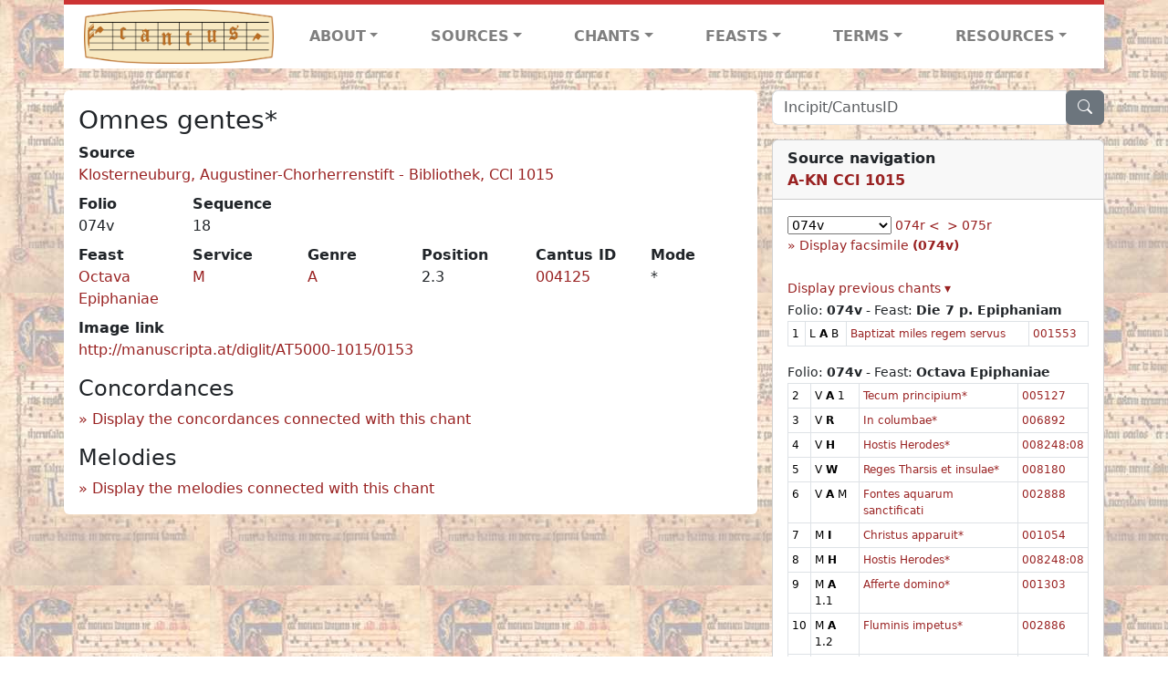

--- FILE ---
content_type: text/html; charset=utf-8
request_url: https://cantusdatabase.org/chant/301123
body_size: 154397
content:


<!DOCTYPE html>
<html lang="en">
    <head>
        
            <!-- Google tag (gtag.js) -->
            <script async src="https://www.googletagmanager.com/gtag/js?id=G-JXEY1VRT2W"></script>
            <script>
                window.dataLayer = window.dataLayer || [];

                function gtag() {
                    dataLayer.push(arguments);
                }
                gtag('js', new Date());

                gtag('config', 'G-JXEY1VRT2W');
            </script>
        
        
        <title>Omnes gentes* | Cantus Database</title>
        <!-- Required meta tags -->
        <meta name="google-site-verification"
              content="EwxpNpZ_ZOQnetVVLELGn5-aD_beT3EQqUuI6glkArI" />
        <meta charset="utf-8" />
        <meta name="viewport"
              content="width=device-width, initial-scale=1, shrink-to-fit=no" />
        <link rel="icon" href="/static/favicon.ico" />
        <!-- Bootstrap CSS -->
        <link href="https://cdn.jsdelivr.net/npm/bootstrap@5.3.3/dist/css/bootstrap.min.css"
              rel="stylesheet"
              integrity="sha384-QWTKZyjpPEjISv5WaRU9OFeRpok6YctnYmDr5pNlyT2bRjXh0JMhjY6hW+ALEwIH"
              crossorigin="anonymous" />
        <!-- bootstrap CSS for icons -->
        <link rel="stylesheet"
              href="https://cdn.jsdelivr.net/npm/bootstrap-icons@1.11.3/font/bootstrap-icons.min.css" />
        <!-- JS, Popper.js, and jQuery -->
        <script src="https://cdn.jsdelivr.net/npm/@popperjs/core@2.11.8/dist/umd/popper.min.js"
                integrity="sha384-I7E8VVD/ismYTF4hNIPjVp/Zjvgyol6VFvRkX/vR+Vc4jQkC+hVqc2pM8ODewa9r"
                crossorigin="anonymous"></script>
        <script src="https://cdn.jsdelivr.net/npm/bootstrap@5.3.3/dist/js/bootstrap.min.js"
                integrity="sha384-0pUGZvbkm6XF6gxjEnlmuGrJXVbNuzT9qBBavbLwCsOGabYfZo0T0to5eqruptLy"
                crossorigin="anonymous"></script>
        <link href="/static/css/style.css" rel="stylesheet" />
        <link href="/static/fonts/volpiano.css"
              rel="stylesheet"
              media="screen" />
        <link rel="preconnect" href="https://fonts.googleapis.com" />
        <link rel="preconnect" href="https://fonts.gstatic.com" crossorigin />
        <link href="https://fonts.googleapis.com/css2?family=Radio+Canada:ital,wght@0,300..700;1,300..700&display=swap"
              rel="stylesheet" />
        
    <script src="/static/js/chant_detail.js"></script>
    <link rel="stylesheet"
          href="https://cdn.jsdelivr.net/npm/bootstrap-icons@1.11.3/font/bootstrap-icons.min.css" />

    </head>
    <body>
        
            <header>
    <nav class="navbar navbar-expand-lg py-0">
        <div class="container bg-white border-top">
            
<a class="navbar-brand" href="/">
    <img class="img-fluid"
         src="/static/cantus-logo.png"
         alt="Cantus Database home"
         title="Cantus Database Home"
         loading="lazy" />
</a>
<!-- Hamburger button to show nav when screen is smaller-->
<button class="navbar-toggler"
        type="button"
        data-bs-toggle="collapse"
        data-bs-target="#navbar-links"
        aria-controls="navbarSupportedContent"
        aria-expanded="false"
        aria-label="Toggle navigation">
    <span class="navbar-toggler-icon"></span>
</button>
<ul class="collapse navbar-collapse navbar-nav text-lg-center align-items-start text-start"
    id="navbar-links">
    <!-- ABOUT -->
    <li class="nav-item dropdown flex-fill">
        <a class="nav-link dropdown-toggle fw-bold"
           href="#"
           id="navbarDropdownLinkAbout"
           role="button"
           data-bs-toggle="dropdown"
           aria-haspopup="true"
           aria-expanded="false">ABOUT</a>
        <div class="dropdown-menu" aria-labelledby="navbarDropdownLinkAbout">
            <a class="dropdown-item" href="/">Home</a>
            <a class="dropdown-item" href="/articles/">News</a>
            <a class="dropdown-item" href="/indexers/">Contributors</a>
            <a class="dropdown-item" href="/about/id-numbers/">ID Numbers: A History and
            Explanation</a>
            <a class="dropdown-item" href="/about/acknowledgements/">Acknowledgements</a>
            <a class="dropdown-item" href="/about/faq/">FAQ</a>
            <a class="dropdown-item"
               href="https://www.youtube.com/watch?v=iMmGrUxhPj4"
               target="_blank">Short Video
            Introduction (YouTube)</a>
            <a class="dropdown-item" href="/about/principles-of-indexing/">Basic Principles of Indexing</a>
            
        </div>
    </li>
    <!-- SOURCES -->
    <li class="nav-item dropdown flex-fill">
        <a class="nav-link dropdown-toggle fw-bold"
           href="#"
           id="navbarDropdownLinkSources"
           role="button"
           data-bs-toggle="dropdown"
           aria-haspopup="true"
           aria-expanded="false">SOURCES</a>
        <div class="dropdown-menu" aria-labelledby="navbarDropdownLinkSources">
            <a class="dropdown-item" href="/sources/?segment=4063">Cantus DB: Sources with Inventories</a>
            <a class="dropdown-item"
               href="/CanadianChantDB/">Canadian Chant Database</a>
            <a class="dropdown-item" href="/Cantorales/">Cantorales in the Americas and Beyond</a>
            <a class="dropdown-item" href="/sources/?segment=4064">Sequence Database (Clavis Sequentiarum by Calvin Bower)</a>
            <a class="dropdown-item" href="/sources/">All Sources</a>
        </div>
    </li>
    <!-- CHANTS -->
    <li class="nav-item dropdown flex-fill">
        <a class="nav-link dropdown-toggle fw-bold"
           href="#"
           id="navbarDropdownLinkChants"
           role="button"
           data-bs-toggle="dropdown"
           aria-haspopup="true"
           aria-expanded="false">CHANTS</a>
        <div class="dropdown-menu" aria-labelledby="navbarDropdownLinkChants">
            <a class="dropdown-item" href="/chant-search/">Chant Search</a>
            <a class="dropdown-item" href="/melody/">Search by melody</a>
            <a class="dropdown-item" href="/sequences/">Clavis Sequentiarum (Sequence Database by Calvin
            Bower)</a>
        </div>
    </li>
    <!-- FEASTS -->
    <li class="nav-item dropdown flex-fill">
        <a class="nav-link dropdown-toggle fw-bold"
           href="#"
           id="navbarDropdownLinkFeasts"
           role="button"
           data-bs-toggle="dropdown"
           aria-haspopup="true"
           aria-expanded="false">FEASTS</a>
        <div class="dropdown-menu" aria-labelledby="navbarDropdownLinkFeasts">
            <a class="dropdown-item" href="/feasts/">List of all feasts</a>
            <a class="dropdown-item" href="/feasts/?date=sanc">Sanctorale</a>
            <a class="dropdown-item" href="/feasts/?date=temp">Temporale</a>
        </div>
    </li>
    <!-- TERMS -->
    <li class="nav-item dropdown flex-fill">
        <a class="nav-link dropdown-toggle fw-bold"
           href="#"
           id="navbarDropdownLinkTerms"
           role="button"
           data-bs-toggle="dropdown"
           aria-haspopup="true"
           aria-expanded="false">TERMS</a>
        <div class="dropdown-menu" aria-labelledby="navbarDropdownLinkTerms">
            <a class="dropdown-item" href="/genres/">Genre abbreviations</a>
            <a class="dropdown-item" href="/services/">Service abbreviations</a>
            <a class="dropdown-item" href="/description/">Fields</a>
        </div>
    </li>
    <!-- RESOURCES -->
    <li class="nav-item dropdown flex-fill">
        <a class="nav-link dropdown-toggle fw-bold"
           href="#"
           id="navbarDropdownLinkResources"
           role="button"
           data-bs-toggle="dropdown"
           aria-haspopup="true"
           aria-expanded="false">RESOURCES</a>
        <div class="dropdown-menu dropdown-menu-end"
             aria-labelledby="navbarDropdownLinkResources">
            <a class="dropdown-item" href="/tutorial/">Tutorial for Cantus Contributors</a>
            <a class="dropdown-item" href="/documents/">Key Instructional Documents</a>
            <a class="dropdown-item"
               href="https://sites.google.com/view/cantus-procedures-manual/home"
               target="_blank">Cantus Database Procedures Manual</a>
            <a class="dropdown-item" href="/citations/">Citation Style</a>
            <a class="dropdown-item" href="/references/">References</a>
        </div>
    </li>
</ul>

        </div>
    </nav>
</header>

        
        <!-- Content goes here, using the extends tag from Django -->
        <main role="main" class="content d-flex">
            
    <div class="container my-4">
        <div class="row d-lg-block">
            <div class="col-lg-4 p-0 ps-lg-3 sidebar float-end">
                
    <div class="search-bar mb-3"><script src="/static/js/search_bar.js"></script>
<div class="position-relative">
    <form method="GET" action="/chant-search/" autocomplete="off">
        <div class="input-group">
            <input type="search"
                   class="form-control"
                   placeholder="Incipit/CantusID"
                   id="searchBar"
                   name="search_bar" />
            <div class="input-group-append">
                <button class="btn btn-secondary" type="submit">
                    <i class="bi bi-search"></i>
                </button>
            </div>
        </div>
    </form>
    <!--The chants returned by the ajax call go here-->
    <div id="chantsDiv" class="position-absolute z-1 w-100"></div>
</div>
</div>

            </div>
            <div class="p-3 mb-3 mb-lg-0 col-lg-8 bg-white rounded float-start">
                
    <!--Display "submit success" message -->
    
    
    <h3>Omnes gentes*</h3>
    <dl>
        <div class="row">
            
                <div class="col">
                    <dt>Source</dt>
                    <dd>
                        <a href="/source/123655">Klosterneuburg, Augustiner-Chorherrenstift - Bibliothek, CCl 1015</a>
                    </dd>
                </div>
            
            
        </div>
        <div class="row">
            
                <div class="col-lg-2 col-6">
                    <dt>Folio</dt>
                    <dd>
                        074v
                    </dd>
                </div>
            
            
                
                <div class="col-lg-2 col-6">
                    <dt>Sequence</dt>
                    <dd>
                        18
                    </dd>
                </div>
            
            
        </div>
        <div class="row">
            
                <div class="col-lg-2 col-6">
                    <dt>Feast</dt>
                    <dd>
                        <a href="/feast/2158"
                           title="Octave of Epiphany">Octava Epiphaniae</a>
                    </dd>
                </div>
            
            
                <div class="col-lg-2 col-6">
                    <dt>Service</dt>
                    <dd>
                        <a href="/service/4153"
                           title="Matins">M</a>
                    </dd>
                </div>
            
            
                <div class="col-lg-2 col-6">
                    <dt>Genre</dt>
                    <dd>
                        <a href="/genre/122"
                           title="Antiphon">A</a>
                    </dd>
                </div>
            
            
                <div class="col-lg-2 col-6">
                    <dt>Position</dt>
                    <dd>
                        2.3
                    </dd>
                </div>
            
            
                <div class="col-lg-2 col-6">
                    <dt>Cantus ID</dt>
                    <dd>
                        <a href="https://cantusindex.org/id/004125" target="_blank">004125</a>
                    </dd>
                </div>
            
            
                <div class="col-lg-2 col-6">
                    <dt>Mode</dt>
                    <dd>
                        *
                    </dd>
                </div>
            
        </div>
        <div class="row">
            
            
            
            
            
            
        </div>
        <div class="row">
            
            
        </div>
        
        
        
        <!-- See #1635. Temporarily disable volpiano display for this source. -->
        
        
        <!-- See #1635. Temporarily disable volpiano display for this source. -->
        
        
            <dt>Image link</dt>
            <dd>
                <a href="http://manuscripta.at/diglit/AT5000-1015/0153" target="_blank" class="display-link">http://manuscripta.at/diglit/AT5000-1015/0153</a>
            </dd>
        
        
    </dl>
    
        <h4 id="concordances">Concordances</h4>
        <span id="concordancesLoadingStatus" class="d-none link-color"><b>Loading concordances...</b></span>
        <a id="concordanceButton"
           href="#"
           class="guillemet"
           onclick="getConcordances('004125'); return false;">Display the concordances connected with this chant</a>
        <div id="concordancesDiv" class="mb-3">
            <div class="row">
                <div class="col-8" id="concordancesSummaryDiv"></div>
            </div>
            <div class="row">
                <div class="col" id="concordancesTableDiv"></div>
            </div>
        </div>
        <h4>Melodies</h4>
        <span id="melodyLoadingPrompt" class="d-none link-color"><b>Loading melodies...</b></span>
        <a id="melodyButton"
           href="#"
           class="guillemet"
           onclick="loadMelodies('004125'); return false;">Display the melodies connected with this chant</a>
        <div id="melodyDiv"></div>
    

            </div>
            <div class="col-lg-4 p-0 ps-lg-3 sidebar float-end">
                
    
        <div class="card mb-3 w-100">
            <div class="card-header">
                <b>Source navigation</b>
                <br />
                
                    <a href="/source/123655"
                       title="Klosterneuburg, Augustiner-Chorherrenstift - Bibliothek, CCl 1015"> <b>A-KN CCl 1015</b> </a>
                
            </div>
            
                <div class="card-body">
                    <small>
                        <!--a small selector of all folios of this source-->
                        <select name="folios"
                                id="folioSelect"
                                class="w-30"
                                onchange="jumpToFolio('123655')">
                            <option value="">Select a folio</option>
                            
                                
                                    <option value="002r">002r</option>
                                
                            
                                
                                    <option value="002v">002v</option>
                                
                            
                                
                                    <option value="003r">003r</option>
                                
                            
                                
                                    <option value="003v">003v</option>
                                
                            
                                
                                    <option value="004r">004r</option>
                                
                            
                                
                                    <option value="004v">004v</option>
                                
                            
                                
                                    <option value="005r">005r</option>
                                
                            
                                
                                    <option value="005v">005v</option>
                                
                            
                                
                                    <option value="006r">006r</option>
                                
                            
                                
                                    <option value="006v">006v</option>
                                
                            
                                
                                    <option value="007r">007r</option>
                                
                            
                                
                                    <option value="007v">007v</option>
                                
                            
                                
                                    <option value="008r">008r</option>
                                
                            
                                
                                    <option value="008v">008v</option>
                                
                            
                                
                                    <option value="009r">009r</option>
                                
                            
                                
                                    <option value="009v">009v</option>
                                
                            
                                
                                    <option value="010r">010r</option>
                                
                            
                                
                                    <option value="010v">010v</option>
                                
                            
                                
                                    <option value="011r">011r</option>
                                
                            
                                
                                    <option value="011v">011v</option>
                                
                            
                                
                                    <option value="012r">012r</option>
                                
                            
                                
                                    <option value="012v">012v</option>
                                
                            
                                
                                    <option value="013r">013r</option>
                                
                            
                                
                                    <option value="013v">013v</option>
                                
                            
                                
                                    <option value="014r">014r</option>
                                
                            
                                
                                    <option value="014v">014v</option>
                                
                            
                                
                                    <option value="015r">015r</option>
                                
                            
                                
                                    <option value="015v">015v</option>
                                
                            
                                
                                    <option value="016r">016r</option>
                                
                            
                                
                                    <option value="016v">016v</option>
                                
                            
                                
                                    <option value="017r">017r</option>
                                
                            
                                
                                    <option value="017v">017v</option>
                                
                            
                                
                                    <option value="018r">018r</option>
                                
                            
                                
                                    <option value="018v">018v</option>
                                
                            
                                
                                    <option value="019r">019r</option>
                                
                            
                                
                                    <option value="019v">019v</option>
                                
                            
                                
                                    <option value="020r">020r</option>
                                
                            
                                
                                    <option value="020v">020v</option>
                                
                            
                                
                                    <option value="021r">021r</option>
                                
                            
                                
                                    <option value="021v">021v</option>
                                
                            
                                
                                    <option value="022r">022r</option>
                                
                            
                                
                                    <option value="022v">022v</option>
                                
                            
                                
                                    <option value="023r">023r</option>
                                
                            
                                
                                    <option value="023v">023v</option>
                                
                            
                                
                                    <option value="024r">024r</option>
                                
                            
                                
                                    <option value="024v">024v</option>
                                
                            
                                
                                    <option value="025r">025r</option>
                                
                            
                                
                                    <option value="025v">025v</option>
                                
                            
                                
                                    <option value="026r">026r</option>
                                
                            
                                
                                    <option value="026v">026v</option>
                                
                            
                                
                                    <option value="027r">027r</option>
                                
                            
                                
                                    <option value="027v">027v</option>
                                
                            
                                
                                    <option value="028r">028r</option>
                                
                            
                                
                                    <option value="028v">028v</option>
                                
                            
                                
                                    <option value="029r">029r</option>
                                
                            
                                
                                    <option value="029v">029v</option>
                                
                            
                                
                                    <option value="030r">030r</option>
                                
                            
                                
                                    <option value="030v">030v</option>
                                
                            
                                
                                    <option value="031r">031r</option>
                                
                            
                                
                                    <option value="031v">031v</option>
                                
                            
                                
                                    <option value="032r">032r</option>
                                
                            
                                
                                    <option value="032v">032v</option>
                                
                            
                                
                                    <option value="033r">033r</option>
                                
                            
                                
                                    <option value="033v">033v</option>
                                
                            
                                
                                    <option value="034r">034r</option>
                                
                            
                                
                                    <option value="034v">034v</option>
                                
                            
                                
                                    <option value="035r">035r</option>
                                
                            
                                
                                    <option value="035v">035v</option>
                                
                            
                                
                                    <option value="036r">036r</option>
                                
                            
                                
                                    <option value="036v">036v</option>
                                
                            
                                
                                    <option value="037r">037r</option>
                                
                            
                                
                                    <option value="037v">037v</option>
                                
                            
                                
                                    <option value="038r">038r</option>
                                
                            
                                
                                    <option value="038v">038v</option>
                                
                            
                                
                                    <option value="039r">039r</option>
                                
                            
                                
                                    <option value="039v">039v</option>
                                
                            
                                
                                    <option value="040r">040r</option>
                                
                            
                                
                                    <option value="040v">040v</option>
                                
                            
                                
                                    <option value="041r">041r</option>
                                
                            
                                
                                    <option value="041v">041v</option>
                                
                            
                                
                                    <option value="042r">042r</option>
                                
                            
                                
                                    <option value="042v">042v</option>
                                
                            
                                
                                    <option value="043r">043r</option>
                                
                            
                                
                                    <option value="043v">043v</option>
                                
                            
                                
                                    <option value="044r">044r</option>
                                
                            
                                
                                    <option value="044v">044v</option>
                                
                            
                                
                                    <option value="045r">045r</option>
                                
                            
                                
                                    <option value="045v">045v</option>
                                
                            
                                
                                    <option value="046r">046r</option>
                                
                            
                                
                                    <option value="046v">046v</option>
                                
                            
                                
                                    <option value="047r">047r</option>
                                
                            
                                
                                    <option value="047v">047v</option>
                                
                            
                                
                                    <option value="048r">048r</option>
                                
                            
                                
                                    <option value="048v">048v</option>
                                
                            
                                
                                    <option value="049r">049r</option>
                                
                            
                                
                                    <option value="049v">049v</option>
                                
                            
                                
                                    <option value="050r">050r</option>
                                
                            
                                
                                    <option value="050v">050v</option>
                                
                            
                                
                                    <option value="051r">051r</option>
                                
                            
                                
                                    <option value="051v">051v</option>
                                
                            
                                
                                    <option value="052r">052r</option>
                                
                            
                                
                                    <option value="052v">052v</option>
                                
                            
                                
                                    <option value="053r">053r</option>
                                
                            
                                
                                    <option value="053v">053v</option>
                                
                            
                                
                                    <option value="054r">054r</option>
                                
                            
                                
                                    <option value="054v">054v</option>
                                
                            
                                
                                    <option value="055r">055r</option>
                                
                            
                                
                                    <option value="055v">055v</option>
                                
                            
                                
                                    <option value="056r">056r</option>
                                
                            
                                
                                    <option value="056v">056v</option>
                                
                            
                                
                                    <option value="057r">057r</option>
                                
                            
                                
                                    <option value="057v">057v</option>
                                
                            
                                
                                    <option value="058r">058r</option>
                                
                            
                                
                                    <option value="058v">058v</option>
                                
                            
                                
                                    <option value="059r">059r</option>
                                
                            
                                
                                    <option value="059v">059v</option>
                                
                            
                                
                                    <option value="060r">060r</option>
                                
                            
                                
                                    <option value="060v">060v</option>
                                
                            
                                
                                    <option value="061r">061r</option>
                                
                            
                                
                                    <option value="061v">061v</option>
                                
                            
                                
                                    <option value="062r">062r</option>
                                
                            
                                
                                    <option value="062v">062v</option>
                                
                            
                                
                                    <option value="063r">063r</option>
                                
                            
                                
                                    <option value="063v">063v</option>
                                
                            
                                
                                    <option value="064r">064r</option>
                                
                            
                                
                                    <option value="064v">064v</option>
                                
                            
                                
                                    <option value="065r">065r</option>
                                
                            
                                
                                    <option value="065v">065v</option>
                                
                            
                                
                                    <option value="066r">066r</option>
                                
                            
                                
                                    <option value="066v">066v</option>
                                
                            
                                
                                    <option value="067r">067r</option>
                                
                            
                                
                                    <option value="067v">067v</option>
                                
                            
                                
                                    <option value="068r">068r</option>
                                
                            
                                
                                    <option value="068v">068v</option>
                                
                            
                                
                                    <option value="069r">069r</option>
                                
                            
                                
                                    <option value="069v">069v</option>
                                
                            
                                
                                    <option value="070r">070r</option>
                                
                            
                                
                                    <option value="070v">070v</option>
                                
                            
                                
                                    <option value="071r">071r</option>
                                
                            
                                
                                    <option value="071v">071v</option>
                                
                            
                                
                                    <option value="072r">072r</option>
                                
                            
                                
                                    <option value="072v">072v</option>
                                
                            
                                
                                    <option value="073r">073r</option>
                                
                            
                                
                                    <option value="073v">073v</option>
                                
                            
                                
                                    <option value="074r">074r</option>
                                
                            
                                
                                    <option selected value="074v">074v</option>
                                
                            
                                
                                    <option value="075r">075r</option>
                                
                            
                                
                                    <option value="075v">075v</option>
                                
                            
                                
                                    <option value="076r">076r</option>
                                
                            
                                
                                    <option value="076v">076v</option>
                                
                            
                                
                                    <option value="077r">077r</option>
                                
                            
                                
                                    <option value="077v">077v</option>
                                
                            
                                
                                    <option value="078r">078r</option>
                                
                            
                                
                                    <option value="078v">078v</option>
                                
                            
                                
                                    <option value="079r">079r</option>
                                
                            
                                
                                    <option value="079v">079v</option>
                                
                            
                                
                                    <option value="080r">080r</option>
                                
                            
                                
                                    <option value="080v">080v</option>
                                
                            
                                
                                    <option value="081r">081r</option>
                                
                            
                                
                                    <option value="081v">081v</option>
                                
                            
                                
                                    <option value="082r">082r</option>
                                
                            
                                
                                    <option value="082v">082v</option>
                                
                            
                                
                                    <option value="083r">083r</option>
                                
                            
                                
                                    <option value="083v">083v</option>
                                
                            
                                
                                    <option value="084r">084r</option>
                                
                            
                                
                                    <option value="084v">084v</option>
                                
                            
                                
                                    <option value="085r">085r</option>
                                
                            
                                
                                    <option value="085v">085v</option>
                                
                            
                                
                                    <option value="086r">086r</option>
                                
                            
                                
                                    <option value="086v">086v</option>
                                
                            
                                
                                    <option value="087r">087r</option>
                                
                            
                                
                                    <option value="087v">087v</option>
                                
                            
                                
                                    <option value="088r">088r</option>
                                
                            
                                
                                    <option value="088v">088v</option>
                                
                            
                                
                                    <option value="089r">089r</option>
                                
                            
                                
                                    <option value="089v">089v</option>
                                
                            
                                
                                    <option value="090r">090r</option>
                                
                            
                                
                                    <option value="090v">090v</option>
                                
                            
                                
                                    <option value="091r">091r</option>
                                
                            
                                
                                    <option value="091v">091v</option>
                                
                            
                                
                                    <option value="092r">092r</option>
                                
                            
                                
                                    <option value="092v">092v</option>
                                
                            
                                
                                    <option value="093r">093r</option>
                                
                            
                                
                                    <option value="093v">093v</option>
                                
                            
                                
                                    <option value="094r">094r</option>
                                
                            
                                
                                    <option value="094v">094v</option>
                                
                            
                                
                                    <option value="095r">095r</option>
                                
                            
                                
                                    <option value="095v">095v</option>
                                
                            
                                
                                    <option value="096r">096r</option>
                                
                            
                                
                                    <option value="096v">096v</option>
                                
                            
                                
                                    <option value="097r">097r</option>
                                
                            
                                
                                    <option value="097v">097v</option>
                                
                            
                                
                                    <option value="098r">098r</option>
                                
                            
                                
                                    <option value="098v">098v</option>
                                
                            
                                
                                    <option value="099r">099r</option>
                                
                            
                                
                                    <option value="099v">099v</option>
                                
                            
                                
                                    <option value="100r">100r</option>
                                
                            
                                
                                    <option value="100v">100v</option>
                                
                            
                                
                                    <option value="101r">101r</option>
                                
                            
                                
                                    <option value="101v">101v</option>
                                
                            
                                
                                    <option value="102r">102r</option>
                                
                            
                                
                                    <option value="102v">102v</option>
                                
                            
                                
                                    <option value="103r">103r</option>
                                
                            
                                
                                    <option value="103v">103v</option>
                                
                            
                                
                                    <option value="104r">104r</option>
                                
                            
                                
                                    <option value="104v">104v</option>
                                
                            
                                
                                    <option value="105r">105r</option>
                                
                            
                                
                                    <option value="105v">105v</option>
                                
                            
                                
                                    <option value="106r">106r</option>
                                
                            
                                
                                    <option value="106v">106v</option>
                                
                            
                                
                                    <option value="107r">107r</option>
                                
                            
                                
                                    <option value="107v">107v</option>
                                
                            
                                
                                    <option value="108r">108r</option>
                                
                            
                                
                                    <option value="108v">108v</option>
                                
                            
                                
                                    <option value="109r">109r</option>
                                
                            
                                
                                    <option value="109v">109v</option>
                                
                            
                                
                                    <option value="110r">110r</option>
                                
                            
                                
                                    <option value="110v">110v</option>
                                
                            
                                
                                    <option value="111r">111r</option>
                                
                            
                                
                                    <option value="111v">111v</option>
                                
                            
                                
                                    <option value="112r">112r</option>
                                
                            
                                
                                    <option value="112v">112v</option>
                                
                            
                                
                                    <option value="113r">113r</option>
                                
                            
                                
                                    <option value="113v">113v</option>
                                
                            
                                
                                    <option value="114r">114r</option>
                                
                            
                                
                                    <option value="114v">114v</option>
                                
                            
                                
                                    <option value="115r">115r</option>
                                
                            
                                
                                    <option value="115v">115v</option>
                                
                            
                                
                                    <option value="116r">116r</option>
                                
                            
                                
                                    <option value="116v">116v</option>
                                
                            
                                
                                    <option value="117r">117r</option>
                                
                            
                                
                                    <option value="117v">117v</option>
                                
                            
                                
                                    <option value="118r">118r</option>
                                
                            
                                
                                    <option value="118v">118v</option>
                                
                            
                                
                                    <option value="119r">119r</option>
                                
                            
                                
                                    <option value="119v">119v</option>
                                
                            
                                
                                    <option value="120r">120r</option>
                                
                            
                                
                                    <option value="120v">120v</option>
                                
                            
                                
                                    <option value="121r">121r</option>
                                
                            
                                
                                    <option value="121v">121v</option>
                                
                            
                                
                                    <option value="122r">122r</option>
                                
                            
                                
                                    <option value="122v">122v</option>
                                
                            
                                
                                    <option value="123r">123r</option>
                                
                            
                                
                                    <option value="123v">123v</option>
                                
                            
                                
                                    <option value="124r">124r</option>
                                
                            
                                
                                    <option value="124v">124v</option>
                                
                            
                                
                                    <option value="125r">125r</option>
                                
                            
                                
                                    <option value="125v">125v</option>
                                
                            
                                
                                    <option value="126r">126r</option>
                                
                            
                                
                                    <option value="126v">126v</option>
                                
                            
                                
                                    <option value="127r">127r</option>
                                
                            
                                
                                    <option value="127v">127v</option>
                                
                            
                                
                                    <option value="128r">128r</option>
                                
                            
                                
                                    <option value="128v">128v</option>
                                
                            
                                
                                    <option value="129r">129r</option>
                                
                            
                                
                                    <option value="129v">129v</option>
                                
                            
                                
                                    <option value="130r">130r</option>
                                
                            
                                
                                    <option value="130v">130v</option>
                                
                            
                                
                                    <option value="131r">131r</option>
                                
                            
                                
                                    <option value="131v">131v</option>
                                
                            
                                
                                    <option value="132r">132r</option>
                                
                            
                                
                                    <option value="132v">132v</option>
                                
                            
                                
                                    <option value="133r">133r</option>
                                
                            
                                
                                    <option value="133v">133v</option>
                                
                            
                                
                                    <option value="134r">134r</option>
                                
                            
                                
                                    <option value="134v">134v</option>
                                
                            
                                
                                    <option value="135r">135r</option>
                                
                            
                                
                                    <option value="135v">135v</option>
                                
                            
                                
                                    <option value="136r">136r</option>
                                
                            
                                
                                    <option value="136v">136v</option>
                                
                            
                                
                                    <option value="137r">137r</option>
                                
                            
                                
                                    <option value="137v">137v</option>
                                
                            
                                
                                    <option value="138r">138r</option>
                                
                            
                                
                                    <option value="138v">138v</option>
                                
                            
                                
                                    <option value="139r">139r</option>
                                
                            
                                
                                    <option value="139v">139v</option>
                                
                            
                                
                                    <option value="140r">140r</option>
                                
                            
                                
                                    <option value="140v">140v</option>
                                
                            
                                
                                    <option value="141r">141r</option>
                                
                            
                                
                                    <option value="141v">141v</option>
                                
                            
                                
                                    <option value="142r">142r</option>
                                
                            
                                
                                    <option value="142v">142v</option>
                                
                            
                                
                                    <option value="143r">143r</option>
                                
                            
                                
                                    <option value="143v">143v</option>
                                
                            
                                
                                    <option value="144r">144r</option>
                                
                            
                                
                                    <option value="144v">144v</option>
                                
                            
                                
                                    <option value="145r">145r</option>
                                
                            
                                
                                    <option value="145v">145v</option>
                                
                            
                                
                                    <option value="146r">146r</option>
                                
                            
                                
                                    <option value="146v">146v</option>
                                
                            
                                
                                    <option value="147r">147r</option>
                                
                            
                                
                                    <option value="147v">147v</option>
                                
                            
                                
                                    <option value="148r">148r</option>
                                
                            
                                
                                    <option value="148v">148v</option>
                                
                            
                                
                                    <option value="149r">149r</option>
                                
                            
                                
                                    <option value="149v">149v</option>
                                
                            
                                
                                    <option value="150r">150r</option>
                                
                            
                                
                                    <option value="150v">150v</option>
                                
                            
                                
                                    <option value="151r">151r</option>
                                
                            
                                
                                    <option value="151v">151v</option>
                                
                            
                                
                                    <option value="152r">152r</option>
                                
                            
                                
                                    <option value="152v">152v</option>
                                
                            
                                
                                    <option value="153r">153r</option>
                                
                            
                                
                                    <option value="153v">153v</option>
                                
                            
                                
                                    <option value="154r">154r</option>
                                
                            
                                
                                    <option value="154v">154v</option>
                                
                            
                                
                                    <option value="155r">155r</option>
                                
                            
                                
                                    <option value="155v">155v</option>
                                
                            
                                
                                    <option value="156r">156r</option>
                                
                            
                                
                                    <option value="156v">156v</option>
                                
                            
                                
                                    <option value="157r">157r</option>
                                
                            
                                
                                    <option value="157v">157v</option>
                                
                            
                                
                                    <option value="158r">158r</option>
                                
                            
                                
                                    <option value="158v">158v</option>
                                
                            
                                
                                    <option value="159r">159r</option>
                                
                            
                                
                                    <option value="159v">159v</option>
                                
                            
                                
                                    <option value="160r">160r</option>
                                
                            
                                
                                    <option value="160v">160v</option>
                                
                            
                                
                                    <option value="161r">161r</option>
                                
                            
                                
                                    <option value="161v">161v</option>
                                
                            
                                
                                    <option value="162r">162r</option>
                                
                            
                                
                                    <option value="162v">162v</option>
                                
                            
                                
                                    <option value="163r">163r</option>
                                
                            
                                
                                    <option value="163v">163v</option>
                                
                            
                                
                                    <option value="164r">164r</option>
                                
                            
                                
                                    <option value="164v">164v</option>
                                
                            
                                
                                    <option value="165r">165r</option>
                                
                            
                                
                                    <option value="165v">165v</option>
                                
                            
                                
                                    <option value="166r">166r</option>
                                
                            
                                
                                    <option value="166v">166v</option>
                                
                            
                                
                                    <option value="167r">167r</option>
                                
                            
                                
                                    <option value="167v">167v</option>
                                
                            
                                
                                    <option value="168r">168r</option>
                                
                            
                                
                                    <option value="168v">168v</option>
                                
                            
                                
                                    <option value="169r">169r</option>
                                
                            
                                
                                    <option value="169v">169v</option>
                                
                            
                                
                                    <option value="170r">170r</option>
                                
                            
                                
                                    <option value="170v">170v</option>
                                
                            
                                
                                    <option value="171r">171r</option>
                                
                            
                                
                                    <option value="171v">171v</option>
                                
                            
                                
                                    <option value="172r">172r</option>
                                
                            
                                
                                    <option value="172v">172v</option>
                                
                            
                                
                                    <option value="173r">173r</option>
                                
                            
                                
                                    <option value="173v">173v</option>
                                
                            
                                
                                    <option value="174r">174r</option>
                                
                            
                                
                                    <option value="174v">174v</option>
                                
                            
                                
                                    <option value="175r">175r</option>
                                
                            
                                
                                    <option value="175v">175v</option>
                                
                            
                                
                                    <option value="176r">176r</option>
                                
                            
                                
                                    <option value="176v">176v</option>
                                
                            
                                
                                    <option value="177r">177r</option>
                                
                            
                                
                                    <option value="177v">177v</option>
                                
                            
                                
                                    <option value="178r">178r</option>
                                
                            
                                
                                    <option value="178v">178v</option>
                                
                            
                                
                                    <option value="179r">179r</option>
                                
                            
                                
                                    <option value="179v">179v</option>
                                
                            
                                
                                    <option value="180r">180r</option>
                                
                            
                                
                                    <option value="180v">180v</option>
                                
                            
                                
                                    <option value="181r">181r</option>
                                
                            
                                
                                    <option value="181v">181v</option>
                                
                            
                                
                                    <option value="182r">182r</option>
                                
                            
                                
                                    <option value="182v">182v</option>
                                
                            
                                
                                    <option value="183r">183r</option>
                                
                            
                                
                                    <option value="183v">183v</option>
                                
                            
                                
                                    <option value="184r">184r</option>
                                
                            
                                
                                    <option value="184v">184v</option>
                                
                            
                                
                                    <option value="185r">185r</option>
                                
                            
                                
                                    <option value="185v">185v</option>
                                
                            
                                
                                    <option value="186r">186r</option>
                                
                            
                                
                                    <option value="186v">186v</option>
                                
                            
                                
                                    <option value="187r">187r</option>
                                
                            
                                
                                    <option value="187v">187v</option>
                                
                            
                                
                                    <option value="188r">188r</option>
                                
                            
                                
                                    <option value="188v">188v</option>
                                
                            
                                
                                    <option value="189r">189r</option>
                                
                            
                                
                                    <option value="189v">189v</option>
                                
                            
                                
                                    <option value="190r">190r</option>
                                
                            
                                
                                    <option value="190v">190v</option>
                                
                            
                                
                                    <option value="191r">191r</option>
                                
                            
                                
                                    <option value="191v">191v</option>
                                
                            
                                
                                    <option value="192r">192r</option>
                                
                            
                                
                                    <option value="192v">192v</option>
                                
                            
                                
                                    <option value="193r">193r</option>
                                
                            
                                
                                    <option value="193v">193v</option>
                                
                            
                                
                                    <option value="194r">194r</option>
                                
                            
                        </select>
                        
                            <a href="/source/123655/chants/?folio=074r">074r <</a>
                        
                        
                            &nbsp;<a href="/source/123655/chants/?folio=075r">> 075r</a>
                        
                        
                            <a href=http://manuscripta.at/diglit/AT5000-1015/0153 class="guillemet" target="_blank">Display facsimile <b>(074v)</b></a>
                        
                        
                            <br />
                            <div id="previousDiv" style="display:none">
                                
                                    Folio: <b>074r</b> - Feast: <b>Die 5 p. Epiphaniam</b>
                                    <table class="table table-sm small table-bordered">
                                        
                                            <tr>
                                                <td>1</td>
                                                <td>
                                                    <span title="Second Vespers">
                                                        V2
                                                    </span>
                                                    <b title="Antiphon">A</b>
                                                    M
                                                </td>
                                                <td>
                                                    <a href="/chant/301095">Pater de caelis filium</a>
                                                </td>
                                                <td>
                                                    <a href="https://cantusindex.org/id/004232" target="_blank">
                                                        004232
                                                    </a>
                                                </td>
                                            </tr>
                                        
                                    </table>
                                
                                    Folio: <b>074r</b> - Feast: <b>Die 6 p. Epiphaniam</b>
                                    <table class="table table-sm small table-bordered">
                                        
                                            <tr>
                                                <td>2</td>
                                                <td>
                                                    <span title="Matins">
                                                        M
                                                    </span>
                                                    <b title="Responsory">R</b>
                                                    1
                                                </td>
                                                <td>
                                                    <a href="/chant/301096">Omnes de Saba*</a>
                                                </td>
                                                <td>
                                                    <a href="https://cantusindex.org/id/007314" target="_blank">
                                                        007314
                                                    </a>
                                                </td>
                                            </tr>
                                        
                                            <tr>
                                                <td>3</td>
                                                <td>
                                                    <span title="Matins">
                                                        M
                                                    </span>
                                                    <b title="Responsory">R</b>
                                                    2
                                                </td>
                                                <td>
                                                    <a href="/chant/301097">Stella quam*</a>
                                                </td>
                                                <td>
                                                    <a href="https://cantusindex.org/id/007701" target="_blank">
                                                        007701
                                                    </a>
                                                </td>
                                            </tr>
                                        
                                            <tr>
                                                <td>4</td>
                                                <td>
                                                    <span title="Matins">
                                                        M
                                                    </span>
                                                    <b title="Responsory">R</b>
                                                    3
                                                </td>
                                                <td>
                                                    <a href="/chant/301098">Interrogabat*</a>
                                                </td>
                                                <td>
                                                    <a href="https://cantusindex.org/id/006981" target="_blank">
                                                        006981
                                                    </a>
                                                </td>
                                            </tr>
                                        
                                            <tr>
                                                <td>5</td>
                                                <td>
                                                    <span title="Lauds">
                                                        L
                                                    </span>
                                                    <b title="Antiphon">A</b>
                                                    1
                                                </td>
                                                <td>
                                                    <a href="/chant/301099">Venit lumen*</a>
                                                </td>
                                                <td>
                                                    <a href="https://cantusindex.org/id/005344" target="_blank">
                                                        005344
                                                    </a>
                                                </td>
                                            </tr>
                                        
                                            <tr>
                                                <td>6</td>
                                                <td>
                                                    <span title="Lauds">
                                                        L
                                                    </span>
                                                    <b title="Antiphon">A</b>
                                                    B
                                                </td>
                                                <td>
                                                    <a href="/chant/301100">Baptizatur Christus et</a>
                                                </td>
                                                <td>
                                                    <a href="https://cantusindex.org/id/001554" target="_blank">
                                                        001554
                                                    </a>
                                                </td>
                                            </tr>
                                        
                                            <tr>
                                                <td>7</td>
                                                <td>
                                                    <span title="Second Vespers">
                                                        V2
                                                    </span>
                                                    <b title="Antiphon">A</b>
                                                    M
                                                </td>
                                                <td>
                                                    <a href="/chant/301101">Super ripam Jordanis stabat</a>
                                                </td>
                                                <td>
                                                    <a href="https://cantusindex.org/id/005062" target="_blank">
                                                        005062
                                                    </a>
                                                </td>
                                            </tr>
                                        
                                    </table>
                                
                                    Folio: <b>074r</b> - Feast: <b>Die 7 p. Epiphaniam</b>
                                    <table class="table table-sm small table-bordered">
                                        
                                            <tr>
                                                <td>8</td>
                                                <td>
                                                    <span title="Matins">
                                                        M
                                                    </span>
                                                    <b title="Responsory">R</b>
                                                    1
                                                </td>
                                                <td>
                                                    <a href="/chant/301102">Illuminare*</a>
                                                </td>
                                                <td>
                                                    <a href="https://cantusindex.org/id/006882" target="_blank">
                                                        006882
                                                    </a>
                                                </td>
                                            </tr>
                                        
                                            <tr>
                                                <td>9</td>
                                                <td>
                                                    <span title="Matins">
                                                        M
                                                    </span>
                                                    <b title="Responsory">R</b>
                                                    2
                                                </td>
                                                <td>
                                                    <a href="/chant/301103">Tria sunt munera*</a>
                                                </td>
                                                <td>
                                                    <a href="https://cantusindex.org/id/007777" target="_blank">
                                                        007777
                                                    </a>
                                                </td>
                                            </tr>
                                        
                                            <tr>
                                                <td>10</td>
                                                <td>
                                                    <span title="Matins">
                                                        M
                                                    </span>
                                                    <b title="Responsory">R</b>
                                                    3
                                                </td>
                                                <td>
                                                    <a href="/chant/301104">In columbae*</a>
                                                </td>
                                                <td>
                                                    <a href="https://cantusindex.org/id/006892" target="_blank">
                                                        006892
                                                    </a>
                                                </td>
                                            </tr>
                                        
                                            <tr>
                                                <td>11</td>
                                                <td>
                                                    <span title="Lauds">
                                                        L
                                                    </span>
                                                    <b title="Antiphon">A</b>
                                                    1
                                                </td>
                                                <td>
                                                    <a href="/chant/301105">Apertis thesauris*</a>
                                                </td>
                                                <td>
                                                    <a href="https://cantusindex.org/id/001447" target="_blank">
                                                        001447
                                                    </a>
                                                </td>
                                            </tr>
                                        
                                    </table>
                                
                            </div>
                            <a id="previousToggle"
                               href="#"
                               onclick="togglePrevious(); return false;">Display previous chants ▾</a>
                        
                        <br />
                        
                            
                                Folio: <b>074v</b> - Feast: <b title="6th day after Epiphany (7th day &quot;of&quot; Epiphany)">Die 7 p. Epiphaniam</b>
                                <table class="table table-sm small table-bordered">
                                    
                                        <tr>
                                            <td>1</td>
                                            <td>
                                                <span title="Lauds">
                                                    L
                                                </span>
                                                <b title="Antiphon">A</b>
                                                B
                                            </td>
                                            <td>
                                                <a href="/chant/301106">
                                                    
                                                        Baptizat miles regem servus
                                                    
                                                </a>
                                            </td>
                                            <td>
                                                <a href="https://cantusindex.org/id/001553" target="_blank">
                                                    001553
                                                </a>
                                            </td>
                                        </tr>
                                    
                                </table>
                            
                                Folio: <b>074v</b> - Feast: <b title="Octave of Epiphany">Octava Epiphaniae</b>
                                <table class="table table-sm small table-bordered">
                                    
                                        <tr>
                                            <td>2</td>
                                            <td>
                                                <span title="First Vespers">
                                                    V
                                                </span>
                                                <b title="Antiphon">A</b>
                                                1
                                            </td>
                                            <td>
                                                <a href="/chant/301107">
                                                    
                                                        Tecum principium*
                                                    
                                                </a>
                                            </td>
                                            <td>
                                                <a href="https://cantusindex.org/id/005127" target="_blank">
                                                    005127
                                                </a>
                                            </td>
                                        </tr>
                                    
                                        <tr>
                                            <td>3</td>
                                            <td>
                                                <span title="First Vespers">
                                                    V
                                                </span>
                                                <b title="Responsory">R</b>
                                                
                                            </td>
                                            <td>
                                                <a href="/chant/301108">
                                                    
                                                        In columbae*
                                                    
                                                </a>
                                            </td>
                                            <td>
                                                <a href="https://cantusindex.org/id/006892" target="_blank">
                                                    006892
                                                </a>
                                            </td>
                                        </tr>
                                    
                                        <tr>
                                            <td>4</td>
                                            <td>
                                                <span title="First Vespers">
                                                    V
                                                </span>
                                                <b title="Hymn">H</b>
                                                
                                            </td>
                                            <td>
                                                <a href="/chant/301109">
                                                    
                                                        Hostis Herodes*
                                                    
                                                </a>
                                            </td>
                                            <td>
                                                <a href="https://cantusindex.org/id/008248:08" target="_blank">
                                                    008248:08
                                                </a>
                                            </td>
                                        </tr>
                                    
                                        <tr>
                                            <td>5</td>
                                            <td>
                                                <span title="First Vespers">
                                                    V
                                                </span>
                                                <b title="Versicle">W</b>
                                                
                                            </td>
                                            <td>
                                                <a href="/chant/301110">
                                                    
                                                        Reges Tharsis et insulae*
                                                    
                                                </a>
                                            </td>
                                            <td>
                                                <a href="https://cantusindex.org/id/008180" target="_blank">
                                                    008180
                                                </a>
                                            </td>
                                        </tr>
                                    
                                        <tr>
                                            <td>6</td>
                                            <td>
                                                <span title="First Vespers">
                                                    V
                                                </span>
                                                <b title="Antiphon">A</b>
                                                M
                                            </td>
                                            <td>
                                                <a href="/chant/301111">
                                                    
                                                        Fontes aquarum sanctificati
                                                    
                                                </a>
                                            </td>
                                            <td>
                                                <a href="https://cantusindex.org/id/002888" target="_blank">
                                                    002888
                                                </a>
                                            </td>
                                        </tr>
                                    
                                        <tr>
                                            <td>7</td>
                                            <td>
                                                <span title="Matins">
                                                    M
                                                </span>
                                                <b title="Invitatory antiphon">I</b>
                                                
                                            </td>
                                            <td>
                                                <a href="/chant/301112">
                                                    
                                                        Christus apparuit*
                                                    
                                                </a>
                                            </td>
                                            <td>
                                                <a href="https://cantusindex.org/id/001054" target="_blank">
                                                    001054
                                                </a>
                                            </td>
                                        </tr>
                                    
                                        <tr>
                                            <td>8</td>
                                            <td>
                                                <span title="Matins">
                                                    M
                                                </span>
                                                <b title="Hymn">H</b>
                                                
                                            </td>
                                            <td>
                                                <a href="/chant/301113">
                                                    
                                                        Hostis Herodes*
                                                    
                                                </a>
                                            </td>
                                            <td>
                                                <a href="https://cantusindex.org/id/008248:08" target="_blank">
                                                    008248:08
                                                </a>
                                            </td>
                                        </tr>
                                    
                                        <tr>
                                            <td>9</td>
                                            <td>
                                                <span title="Matins">
                                                    M
                                                </span>
                                                <b title="Antiphon">A</b>
                                                1.1
                                            </td>
                                            <td>
                                                <a href="/chant/301114">
                                                    
                                                        Afferte domino*
                                                    
                                                </a>
                                            </td>
                                            <td>
                                                <a href="https://cantusindex.org/id/001303" target="_blank">
                                                    001303
                                                </a>
                                            </td>
                                        </tr>
                                    
                                        <tr>
                                            <td>10</td>
                                            <td>
                                                <span title="Matins">
                                                    M
                                                </span>
                                                <b title="Antiphon">A</b>
                                                1.2
                                            </td>
                                            <td>
                                                <a href="/chant/301115">
                                                    
                                                        Fluminis impetus*
                                                    
                                                </a>
                                            </td>
                                            <td>
                                                <a href="https://cantusindex.org/id/002886" target="_blank">
                                                    002886
                                                </a>
                                            </td>
                                        </tr>
                                    
                                        <tr>
                                            <td>11</td>
                                            <td>
                                                <span title="Matins">
                                                    M
                                                </span>
                                                <b title="Antiphon">A</b>
                                                1.3
                                            </td>
                                            <td>
                                                <a href="/chant/301116">
                                                    
                                                        Psallite deo*
                                                    
                                                </a>
                                            </td>
                                            <td>
                                                <a href="https://cantusindex.org/id/004406" target="_blank">
                                                    004406
                                                </a>
                                            </td>
                                        </tr>
                                    
                                        <tr>
                                            <td>12</td>
                                            <td>
                                                <span title="Matins">
                                                    M
                                                </span>
                                                <b title="Versicle">W</b>
                                                1.
                                            </td>
                                            <td>
                                                <a href="/chant/301117">
                                                    
                                                        Reges Tharsis*
                                                    
                                                </a>
                                            </td>
                                            <td>
                                                <a href="https://cantusindex.org/id/008180" target="_blank">
                                                    008180
                                                </a>
                                            </td>
                                        </tr>
                                    
                                        <tr>
                                            <td>13</td>
                                            <td>
                                                <span title="Matins">
                                                    M
                                                </span>
                                                <b title="Responsory">R</b>
                                                1.1
                                            </td>
                                            <td>
                                                <a href="/chant/301118">
                                                    
                                                        Hodie in Jordane*
                                                    
                                                </a>
                                            </td>
                                            <td>
                                                <a href="https://cantusindex.org/id/006849" target="_blank">
                                                    006849
                                                </a>
                                            </td>
                                        </tr>
                                    
                                        <tr>
                                            <td>14</td>
                                            <td>
                                                <span title="Matins">
                                                    M
                                                </span>
                                                <b title="Responsory">R</b>
                                                1.2
                                            </td>
                                            <td>
                                                <a href="/chant/301119">
                                                    
                                                        Omnes de Saba*
                                                    
                                                </a>
                                            </td>
                                            <td>
                                                <a href="https://cantusindex.org/id/007314" target="_blank">
                                                    007314
                                                </a>
                                            </td>
                                        </tr>
                                    
                                        <tr>
                                            <td>15</td>
                                            <td>
                                                <span title="Matins">
                                                    M
                                                </span>
                                                <b title="Responsory">R</b>
                                                1.3
                                            </td>
                                            <td>
                                                <a href="/chant/301120">
                                                    
                                                        Stella quam*
                                                    
                                                </a>
                                            </td>
                                            <td>
                                                <a href="https://cantusindex.org/id/007701" target="_blank">
                                                    007701
                                                </a>
                                            </td>
                                        </tr>
                                    
                                        <tr>
                                            <td>16</td>
                                            <td>
                                                <span title="Matins">
                                                    M
                                                </span>
                                                <b title="Antiphon">A</b>
                                                2.1
                                            </td>
                                            <td>
                                                <a href="/chant/301121">
                                                    
                                                        Omnis terra*
                                                    
                                                </a>
                                            </td>
                                            <td>
                                                <a href="https://cantusindex.org/id/004155" target="_blank">
                                                    004155
                                                </a>
                                            </td>
                                        </tr>
                                    
                                        <tr>
                                            <td>17</td>
                                            <td>
                                                <span title="Matins">
                                                    M
                                                </span>
                                                <b title="Antiphon">A</b>
                                                2.2
                                            </td>
                                            <td>
                                                <a href="/chant/301122">
                                                    
                                                        Reges Tharsis*
                                                    
                                                </a>
                                            </td>
                                            <td>
                                                <a href="https://cantusindex.org/id/004594" target="_blank">
                                                    004594
                                                </a>
                                            </td>
                                        </tr>
                                    
                                        <tr>
                                            <td>18</td>
                                            <td>
                                                <span title="Matins">
                                                    M
                                                </span>
                                                <b title="Antiphon">A</b>
                                                2.3
                                            </td>
                                            <td>
                                                <a href="/chant/301123">
                                                    
                                                        <b>Omnes gentes*</b>
                                                    
                                                </a>
                                            </td>
                                            <td>
                                                <a href="https://cantusindex.org/id/004125" target="_blank">
                                                    004125
                                                </a>
                                            </td>
                                        </tr>
                                    
                                        <tr>
                                            <td>19</td>
                                            <td>
                                                <span title="Matins">
                                                    M
                                                </span>
                                                <b title="Versicle">W</b>
                                                2.
                                            </td>
                                            <td>
                                                <a href="/chant/301124">
                                                    
                                                        Omnis terra adoret te deus*
                                                    
                                                </a>
                                            </td>
                                            <td>
                                                <a href="https://cantusindex.org/id/008161" target="_blank">
                                                    008161
                                                </a>
                                            </td>
                                        </tr>
                                    
                                        <tr>
                                            <td>20</td>
                                            <td>
                                                <span title="Matins">
                                                    M
                                                </span>
                                                <b title="Responsory">R</b>
                                                2.1
                                            </td>
                                            <td>
                                                <a href="/chant/301125">
                                                    
                                                        Interrogabat*
                                                    
                                                </a>
                                            </td>
                                            <td>
                                                <a href="https://cantusindex.org/id/006981" target="_blank">
                                                    006981
                                                </a>
                                            </td>
                                        </tr>
                                    
                                        <tr>
                                            <td>21</td>
                                            <td>
                                                <span title="Matins">
                                                    M
                                                </span>
                                                <b title="Responsory">R</b>
                                                2.2
                                            </td>
                                            <td>
                                                <a href="/chant/301126">
                                                    
                                                        Magi veniunt*
                                                    
                                                </a>
                                            </td>
                                            <td>
                                                <a href="https://cantusindex.org/id/007112" target="_blank">
                                                    007112
                                                </a>
                                            </td>
                                        </tr>
                                    
                                        <tr>
                                            <td>22</td>
                                            <td>
                                                <span title="Matins">
                                                    M
                                                </span>
                                                <b title="Responsory">R</b>
                                                2.3
                                            </td>
                                            <td>
                                                <a href="/chant/301127">
                                                    
                                                        Illuminare*
                                                    
                                                </a>
                                            </td>
                                            <td>
                                                <a href="https://cantusindex.org/id/006882" target="_blank">
                                                    006882
                                                </a>
                                            </td>
                                        </tr>
                                    
                                        <tr>
                                            <td>23</td>
                                            <td>
                                                <span title="Matins">
                                                    M
                                                </span>
                                                <b title="Antiphon">A</b>
                                                3.1
                                            </td>
                                            <td>
                                                <a href="/chant/301128">
                                                    
                                                        Adorate dominum*
                                                    
                                                </a>
                                            </td>
                                            <td>
                                                <a href="https://cantusindex.org/id/001288" target="_blank">
                                                    001288
                                                </a>
                                            </td>
                                        </tr>
                                    
                                        <tr>
                                            <td>24</td>
                                            <td>
                                                <span title="Matins">
                                                    M
                                                </span>
                                                <b title="Antiphon">A</b>
                                                3.2
                                            </td>
                                            <td>
                                                <a href="/chant/301129">
                                                    
                                                        Adorate deum*
                                                    
                                                </a>
                                            </td>
                                            <td>
                                                <a href="https://cantusindex.org/id/001289" target="_blank">
                                                    001289
                                                </a>
                                            </td>
                                        </tr>
                                    
                                        <tr>
                                            <td>25</td>
                                            <td>
                                                <span title="Matins">
                                                    M
                                                </span>
                                                <b title="Antiphon">A</b>
                                                3.3
                                            </td>
                                            <td>
                                                <a href="/chant/301130">
                                                    
                                                        Notum fecit*
                                                    
                                                </a>
                                            </td>
                                            <td>
                                                <a href="https://cantusindex.org/id/003964" target="_blank">
                                                    003964
                                                </a>
                                            </td>
                                        </tr>
                                    
                                        <tr>
                                            <td>26</td>
                                            <td>
                                                <span title="Matins">
                                                    M
                                                </span>
                                                <b title="Versicle">W</b>
                                                3.
                                            </td>
                                            <td>
                                                <a href="/chant/301131">
                                                    
                                                        Omnes gentes quascumque
                                                    
                                                </a>
                                            </td>
                                            <td>
                                                <a href="https://cantusindex.org/id/008160" target="_blank">
                                                    008160
                                                </a>
                                            </td>
                                        </tr>
                                    
                                        <tr>
                                            <td>27</td>
                                            <td>
                                                <span title="Matins">
                                                    M
                                                </span>
                                                <b title="Responsory">R</b>
                                                3.1
                                            </td>
                                            <td>
                                                <a href="/chant/301132">
                                                    
                                                        Videntes stellam*
                                                    
                                                </a>
                                            </td>
                                            <td>
                                                <a href="https://cantusindex.org/id/007864" target="_blank">
                                                    007864
                                                </a>
                                            </td>
                                        </tr>
                                    
                                        <tr>
                                            <td>28</td>
                                            <td>
                                                <span title="Matins">
                                                    M
                                                </span>
                                                <b title="Responsory">R</b>
                                                3.2
                                            </td>
                                            <td>
                                                <a href="/chant/301133">
                                                    
                                                        Tria sunt munera*
                                                    
                                                </a>
                                            </td>
                                            <td>
                                                <a href="https://cantusindex.org/id/007777" target="_blank">
                                                    007777
                                                </a>
                                            </td>
                                        </tr>
                                    
                                        <tr>
                                            <td>29</td>
                                            <td>
                                                <span title="Matins">
                                                    M
                                                </span>
                                                <b title="Responsory">R</b>
                                                3.3
                                            </td>
                                            <td>
                                                <a href="/chant/301134">
                                                    
                                                        In columbae specie*
                                                    
                                                </a>
                                            </td>
                                            <td>
                                                <a href="https://cantusindex.org/id/006892" target="_blank">
                                                    006892
                                                </a>
                                            </td>
                                        </tr>
                                    
                                        <tr>
                                            <td>30</td>
                                            <td>
                                                <span title="Lauds">
                                                    L
                                                </span>
                                                <b title="Antiphon">A</b>
                                                1
                                            </td>
                                            <td>
                                                <a href="/chant/301135">
                                                    
                                                        Veterem hominem renovans
                                                    
                                                </a>
                                            </td>
                                            <td>
                                                <a href="https://cantusindex.org/id/005373" target="_blank">
                                                    005373
                                                </a>
                                            </td>
                                        </tr>
                                    
                                </table>
                            
                        
                        
                            <a id="nextToggle" href="#" onclick="toggleNext(); return false;">Display next chants ▾</a>
                            <br />
                            <div id="nextDiv" style="display:none">
                                
                                    Folio: <b>075r</b> - Feast: <b title="Octave of Epiphany">Octava Epiphaniae</b>
                                    <table class="table table-sm small table-bordered">
                                        
                                            <tr>
                                                <td>1</td>
                                                <td>
                                                    <span title="Lauds">
                                                        L
                                                    </span>
                                                    <b title="Antiphon">A</b>
                                                    2
                                                </td>
                                                <td>
                                                    <a href="/chant/301136">Te qui in spiritu et </a>
                                                </td>
                                                <td>
                                                    <a href="https://cantusindex.org/id/005122" target="_blank">
                                                        005122
                                                    </a>
                                                </td>
                                            </tr>
                                        
                                            <tr>
                                                <td>2</td>
                                                <td>
                                                    <span title="Lauds">
                                                        L
                                                    </span>
                                                    <b title="Antiphon">A</b>
                                                    3
                                                </td>
                                                <td>
                                                    <a href="/chant/301137">Baptista contremuit et non</a>
                                                </td>
                                                <td>
                                                    <a href="https://cantusindex.org/id/001552" target="_blank">
                                                        001552
                                                    </a>
                                                </td>
                                            </tr>
                                        
                                            <tr>
                                                <td>3</td>
                                                <td>
                                                    <span title="Lauds">
                                                        L
                                                    </span>
                                                    <b title="Antiphon">A</b>
                                                    4
                                                </td>
                                                <td>
                                                    <a href="/chant/301138">Caput draconis salvator</a>
                                                </td>
                                                <td>
                                                    <a href="https://cantusindex.org/id/001768" target="_blank">
                                                        001768
                                                    </a>
                                                </td>
                                            </tr>
                                        
                                            <tr>
                                                <td>4</td>
                                                <td>
                                                    <span title="Lauds">
                                                        L
                                                    </span>
                                                    <b title="Antiphon">A</b>
                                                    5
                                                </td>
                                                <td>
                                                    <a href="/chant/301139">Magnum mysterium declaratur</a>
                                                </td>
                                                <td>
                                                    <a href="https://cantusindex.org/id/003678" target="_blank">
                                                        003678
                                                    </a>
                                                </td>
                                            </tr>
                                        
                                            <tr>
                                                <td>5</td>
                                                <td>
                                                    <span title="Lauds">
                                                        L
                                                    </span>
                                                    <b title="Hymn">H</b>
                                                    
                                                </td>
                                                <td>
                                                    <a href="/chant/301140">Gratuletur omnis*</a>
                                                </td>
                                                <td>
                                                    <a href="https://cantusindex.org/id/830140" target="_blank">
                                                        830140
                                                    </a>
                                                </td>
                                            </tr>
                                        
                                            <tr>
                                                <td>6</td>
                                                <td>
                                                    <span title="Lauds">
                                                        L
                                                    </span>
                                                    <b title="Versicle">W</b>
                                                    
                                                </td>
                                                <td>
                                                    <a href="/chant/301141">Venient ad te*</a>
                                                </td>
                                                <td>
                                                    <a href="https://cantusindex.org/id/008233" target="_blank">
                                                        008233
                                                    </a>
                                                </td>
                                            </tr>
                                        
                                            <tr>
                                                <td>7</td>
                                                <td>
                                                    <span title="Lauds">
                                                        L
                                                    </span>
                                                    <b title="Antiphon">A</b>
                                                    B
                                                </td>
                                                <td>
                                                    <a href="/chant/301142">Praecursor Joannes exsultat</a>
                                                </td>
                                                <td>
                                                    <a href="https://cantusindex.org/id/004358" target="_blank">
                                                        004358
                                                    </a>
                                                </td>
                                            </tr>
                                        
                                    </table>
                                
                            </div>
                        
                    </small>
                </div>
            
        </div>
        
            <div class="card w-100">
                <div class="card-header">
                    <span title="Klosterneuburg, Augustiner-Chorherrenstift - Bibliothek, CCl 1015">A-KN CCl 1015</span>
                </div>
                <div class=" card-body">
                    <small>
                        
                            Provenance: <b><a href="/provenance/3624">Klosterneuburg</a></b>
                            <br />
                        
                        
                        
                            Cursus: <b>Secular</b>
                            <br />
                        
                        
                        
                            Inventoried by:
                            <ul class="mb-0">
                                
                                    <li>
                                        
                                            <a href="/user/613">Debra Lacoste</a>
                                            <br />
                                        
                                        Dalhousie University
                                    </li>
                                
                            </ul>
                        
                        
                        
                        
                            Proofreader:
                            <ul class="mb-0">
                                
                                    <li>
                                        
                                            <a href="/user/613">Debra Lacoste</a>
                                            <br />
                                        
                                        Dalhousie University
                                    </li>
                                
                            </ul>
                        
                        
                        The inventory for A-KN CCl 1015 was prepared by Debra Lacoste (The University of Western Ontario).
                        <br />
                        
                            
                                
                                    Contributor: <a href=/user/613><b>Debra Lacoste</b></a>
                                
                            
                        
                    </small>
                </div>
            </div>
        
    

            </div>
        </div>
    </div>

        </main>
        <!-- Footer in every page -->
        <footer class="footer">
            <div class="bg-white small w-100 pb-2">
                <div class="container">
                    <div class="row">
                        <div class="col-md" id="team-info">
                            <h5>Cantus Team</h5>
                            <ul class="list-group list-group-flush">
                                <li class="list-group-item p-0">
                                    <a class="fw-bold" href="mailto:debra.lacoste@dal.ca">Debra Lacoste</a> | Project Manager
                                </li>
                                <li class="list-group-item p-0">
                                    <a class="fw-bold"
                                       href="https://www.dal.ca/faculty/arts/school-of-performing-arts/faculty-staff/our-faculty/musicology/jennifer-bain.html">Jennifer
                                        Bain
                                    </a> | Principal Investigator
                                </li>
                                <li class="list-group-item p-0">
                                    <a class="fw-bold" href="https://ddmal.music.mcgill.ca/">DDMAL Lab</a> | Development and Maintenance
                                </li>
                                <li class="list-group-item p-0">
                                    <a href="/indexers">⇨ List of contributors</a>
                                </li>
                            </ul>
                        </div>
                        <div class="col-md" id="license">
                            <h5>Creative Commons License</h5>
                            <a href="https://creativecommons.org/licenses/by-nc-sa/4.0/">
                                <img src="/static/footer/creative-commons-logo.png"
                                     alt="Creative Commons Logo"
                                     loading="lazy" />
                            </a>
                            <p>
                                This work is licensed under a <a href="https://creativecommons.org/licenses/by-nc-sa/4.0/">Creative Commons Attribution-NonCommercial-ShareAlike 4.0 International License.</a>
                            </p>
                        </div>
                        <div class="col-md" id="contact">
                            <h5>Contact Us</h5>
                            <div>
                                <a href="/contact/">
                                    <i class="fs-4 bi bi-envelope"></i>
                                    Contact
                                </a>
                            </div>
                            <div>
                                <a href="https://www.facebook.com/CantusDatabase" target="_blank">Cantus Database on Facebook</a>
                            </div>
                        </div>
                    </div>
                    <div class="row">
                        <div class="col-md-8 container text-center" id="logos">
                            <div class="row justify-content-center">
                                <div class="col-md-6 d-flex justify-content-center align-items-center">
                                    <a href="https://www.dal.ca/faculty/arts/school-of-performing-arts.html"
                                       target="_blank">
                                        <img class="img-fluid p-2"
                                             style="max-width: 100%"
                                             src="/static/footer/dal-logo.png"
                                             alt="Dalhousie University Logo"
                                             title="Dalhousie University"
                                             loading="lazy" />
                                    </a>
                                </div>
                                <div class="col-md-6 d-flex justify-content-center align-items-center">
                                    <a href="https://dact-chant.ca/" target="_blank">
                                        <img class="img-fluid p-2"
                                             style="max-width: 100%"
                                             src="/static/footer/dact-logo.png"
                                             alt="Digital Analysis of Chant Transmission Logo"
                                             title="Digital Analysis of Chant Transmission"
                                             loading="lazy" />
                                    </a>
                                </div>
                            </div>
                            <div class="row justify-content-center">
                                <div class="col-md-6 d-flex justify-content-center align-items-center">
                                    <a href="https://www.mcgill.ca/music/" target="_blank">
                                        <img class="img-fluid p-2"
                                             style="max-width: 100%"
                                             src="/static/footer/mcgill-logo.png"
                                             alt="McGill University Logo"
                                             title="McGill University"
                                             loading="lazy" />
                                    </a>
                                </div>
                                <div class="col-md-6 d-flex justify-content-center align-items-center">
                                    <a href="https://ddmal.music.mcgill.ca/" target="_blank">
                                        <img class="img-fluid p-2"
                                             style="max-width: 100%"
                                             src="/static/footer/ddmal-logo.png"
                                             alt="Distributed Digital Music Archives & Libraries Lab Logo"
                                             title="Distributed Digital Music Archives & Libraries Lab"
                                             loading="lazy" />
                                    </a>
                                </div>
                            </div>
                            <div class="row justify-content-center">
                                <a href="https://www.sshrc-crsh.gc.ca" target="_blank">
                                    <img class="img-fluid p-2"
                                         style="max-width: 100%"
                                         src="/static/footer/sshrc-logo.png"
                                         alt="Social Sciences and Humanities Research Council Logo"
                                         title="Social Sciences and Humanities Research Council of Canada"
                                         loading="lazy" />
                                </a>
                            </div>
                            <div class="row justify-content-center">
                                <a href="https://alliancecan.ca/" target="_blank">
                                    <img class="img-fluid p-2"
                                         style="max-width: 60%"
                                         src="/static/footer/drac-logo.png"
                                         alt="Digital Research Alliance Logo"
                                         title="Digital Research Alliance"
                                         loading="lazy" />
                                </a>
                            </div>
                            <div class="row justify-content-center">
                                <div class="col-md-6">
                                    <a href="https://www.ace-net.ca/" target="_blank">
                                        <img class="img-fluid p-2"
                                             style="max-width: 60%"
                                             src="/static/footer/acenet-logo.png"
                                             alt="Acenet Logo"
                                             title="Acenet"
                                             loading="lazy" />
                                    </a>
                                </div>
                            </div>
                        </div>
                        <div class="col-md-4" id="login">
                            
                                <h5>Login for Contributors</h5>
                                <a href="/login/?next=/chant/301123">
                                    <button type="button" class="btn btn-dark">Log in</button>
                                </a>
                            
                        </div>
                    </div>
                </div>
            </div>
            <div class="container-fluid copyright-footer">
                
                
                <span class="float-end small">Cantus Database © 2012-2025</span>
            </div>
        </footer>
    </body>
</html>


--- FILE ---
content_type: text/css
request_url: https://cantusdatabase.org/static/css/style.css
body_size: 2865
content:
body {
	background-image: url("../background.jpg");
}

.error-page {
	margin: auto;
	max-width: 600px;
	background-color: white;
	padding: 20px;
	font-family: "Segoe UI", Roboto, "Helvetica Neue", Arial, "Noto Sans", "Liberation Sans", sans-serif;
	text-align: center;
}

.error-page h1 {
	font-weight: 500;
}

html {
	position: relative;
	min-height: 90%;
}

.container {
	/* this is relevant for the Article List page */
	overflow-wrap: break-word;
}

.error-page-container {
	margin-bottom: 10em;
	margin-top: 3em;
}

.copyright-footer {
	background-color: #CC3333;
	color: white;
}

.footer li {
	padding: 5px 0px !important
}


/* Change dropdown selected background to blue */
.dropdown .dropdown-menu .dropdown-item:active,
.dropdown .dropdown-menu .dropdown-item:hover {
	background-color: #f6f6f6 !important;
	color: #CC3333;
}

hr.color {
	border-top: 1px solid lightblue !important;
}

.nav-item .nav-link {
	color: rgba(0, 0, 0, .5)
}

.nav-item .nav-link:hover {
	color: rgba(0, 0, 0, .7);
	text-decoration-line: none;
}

.nav-item .dropdown-menu .dropdown-item:hover {
	text-decoration-line: none;
}

.navbar-toggler {
	margin: 0px 10px;
}

.navbar-brand {
	margin: 0px 10px;
}

.navbar-brand img {
	max-height: 60px;
	width: auto;
}

.border-top {
	border-style: solid none none;
	border-width: 5px !important;
	border-color: #CC3333 !important;
}

a {
	color: #922;
	text-decoration-line: none;
}

a:hover {
	color: #922;
	text-decoration: underline;
}

a.close-success {
	color: #155724;
}

a.close-success:hover {
	color: #155724;
}

.footer h5 {
	margin: 25px 0px 10px
}

/* links, appearing in sidebars, preceded with guillemets ("»"s) */
.guillemet {
	display: block
}

.guillemet::before {
	content: "» "
}

.select2 {
	width: 100% !important;
}

/* this class is used for displaying results under the global search bar */
.list-group-item-action:hover {
	color: black;
	transition: background-color .25s;
	background-color: #CC3333;
}

@media print {

	header,
	footer,
	.search-bar,
	.sidebar {
		display: none;
	}
}

@media (max-width: 350px) {
	.navbar-brand img {
		max-width: 150px;
	}
}

.card-feast-select {
	width: 58%;
}

.card-folio-select {
	width: 38%;
}

.font-serif {
	font-family: "Radio Canada";
}

.font-volpiano {
	font-family: "volpiano";
	font-size: 28px;
}

.font-volpiano-lg {
	font-family: "volpiano";
	font-size: 36px;
}

.fs-text-with-melody {
	font-size: 12px;
}

a.display-link {
	word-break: break-all;
}

.link-color {
	color: #922;
}

.link-hover-effect:hover {
	color: #922;
	text-decoration: underline;
}

.markdown-field-display table {
	border-collapse: collapse;
	margin-bottom: 2em;
}

.markdown-field-display table th {
	text-align: center;
}

.markdown-field-display table td {
	padding: 5px 15px;
}

.markdown-field-display tr:nth-child(odd) {
	background-color: #e5e5e5;
}

.markdown-field-display tr:nth-child(even) {
	background-color: #c4c4c4;
}

.markdown-field-display p {
	text-indent: 2em;
}

--- FILE ---
content_type: application/javascript
request_url: https://cantusdatabase.org/static/js/search_bar.js
body_size: 3864
content:
window.addEventListener("load", globalSearch);
function globalSearch() {
    // the global search bar at the top-right corner of almost every page
    const searchBar = document.getElementById("searchBar")
    // the area for displaying the suggested results
    const chantsDiv = document.getElementById("chantsDiv");
    // search upon input 
    searchBar.addEventListener("input", loadChants);
    // lastXhttp is a pointer to the last ajax request
    // if the user clicks on the canvas or deletes notes very fast, the older requests 
    // may not finish before the newer ones, causing the result table being updated multiple times, 
    // potentially with wrong results from the older requests
    // therefore we keep a pointer to the last request and abort it whenever sending a new request
    var lastXhttp = new XMLHttpRequest();

    function loadChants() {
        // whenever a new search begins, abort the previous one, so that it does not update the result table with wrong data
        lastXhttp.abort()
        const searchTerm = searchBar.value;
        // if the search bar is empty, clear the target area and don't proceed to search
        if (searchTerm === "") {
            chantsDiv.innerHTML = "";
            return;
        }

        const xhttp = new XMLHttpRequest();
        // construct the ajax url with the search term
        const url = new URL(`ajax/search-bar/${searchTerm}`, window.location.origin);

        xhttp.open("GET", url);
        xhttp.onload = function () {
            const data = JSON.parse(this.response);
            // the results are to be displayed in a list-group
            chantsDiv.innerHTML = `<div class="list-group" id="listBox"></div>`;
            const listBox = document.getElementById("listBox");
            // for every chant returned in the JSONResponse
            data.chants.map(chant => {
                // if a field is null, change it to empty str
                const incipit = chant.incipit ?? "";
                const genre = chant.genre__name ?? "";
                const feast = chant.feast__name ?? "";
                const cantus_id = chant.cantus_id ?? "";
                const mode = chant.mode ?? "";
                const siglum = chant.source__holding_institution__siglum ?? "";
                const shelfmark = chant.source__shelfmark ?? "";
                const folio = chant.folio ?? "";
                const sequence = chant.c_sequence ?? "";

                console.log(siglum, shelfmark);
                // add an entry to the list-group
                listBox.innerHTML += `<a href=${chant.chant_link} class="list-group-item list-group-item-action flex-column align-items-start" target="_blank">
                                        <div class="w-80 justify-content-between">
                                            <h5>${incipit}</h5>
                                            <small>
                                                <p class="text-right">
                                                    ${genre} | ${feast} | ${cantus_id} | Mode: ${mode}
                                                    <br>
                                                    ${siglum} ${shelfmark} | ${folio} | ${sequence}
                                                </p>
                                            </small>
                                        </div>
                                    </a>`;
            });
        }

        xhttp.onerror = function () {
            // handle errors
            chantsDiv.innerHTML = "ajax error";
        }

        xhttp.send();
        // update the pointer to the last xhttp request
        lastXhttp = xhttp;
        // display the "loading results" prompt after sending the ajax request
        // loadingPrompt.style.display = "inline";
        // hide the "load concordances" button after sending the ajax request
        // concordanceButton.style.display = "none";
    }
}